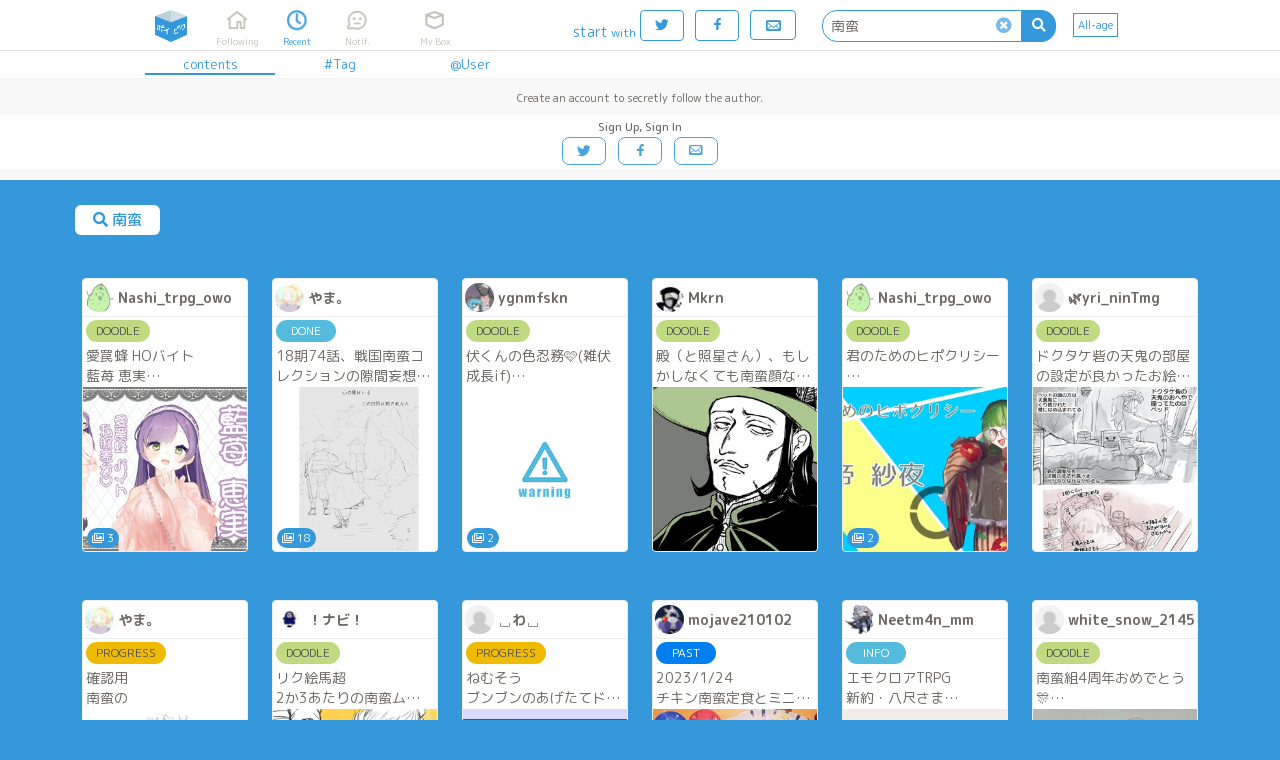

--- FILE ---
content_type: text/html;charset=UTF-8
request_url: https://poipiku.com/SearchIllustByKeywordPcV.jsp?KWD=%E5%8D%97%E8%9B%AE
body_size: 13571
content:






















<!DOCTYPE html>
<html lang="en">
	<head>
		




<meta charset="utf-8">
<meta http-equiv="Pragma" content="no-cache"/>
<meta http-equiv="Cache-Control" content="no-cache"/>
<meta http-equiv="Expires" content="0"/>
<meta http-equiv="X-UA-Compatible" content="IE=edge" />
<meta http-equiv="Content-Language" content="ja">
<meta name="robots" content="index,follow" />
<meta name="pinterest" content="nopin" />
<link rel="icon" href="https://cdn.poipiku.com/assets/favicon_2.ico" />
<link href="https://fonts.googleapis.com/earlyaccess/roundedmplus1c.css" rel="stylesheet" />
<link href="https://cdn.poipiku.com/assets/css/TBase-45.css" type="text/css" rel="stylesheet" />
<link href="https://cdn.poipiku.com/assets/css/TMaking-224.css" type="text/css" rel="stylesheet" />
<link href="https://cdn.poipiku.com/assets/css/TBasePc-91.css" type="text/css" rel="stylesheet" />
<link href="https://cdn.poipiku.com/assets/font/typicons.min.css" type="text/css" rel="stylesheet" />
    
    <link href="https://cdn.poipiku.com/assets/webfonts/all.min.css" type="text/css" rel="stylesheet" />
    
<link rel="apple-touch-icon" sizes="114x114" href="https://cdn.poipiku.com/assets/img/apple-touch-icon-114x114_2.png" />
<link rel="apple-touch-icon" sizes="72x72" href="https://cdn.poipiku.com/assets/img/apple-touch-icon-72x72_2.png" />
<link rel="apple-touch-icon" sizes="57x57" href="https://cdn.poipiku.com/assets/img/apple-touch-icon_2.png" />
<script type="text/javascript" src="https://cdn.poipiku.com/assets/js/jquery-1.12.4.min.js"></script>
<script type="text/javascript" src="https://cdn.poipiku.com/assets/js/jquery.creditCardValidator.js"></script>
<script type="text/javascript" src="https://cdn.poipiku.com/assets/js/dayjs-1.8.27.min.js"></script>
<script type="text/javascript" src="https://cdn.poipiku.com/assets/js/common-132.js"></script>


<script src="https://cdn.poipiku.com/assets/js/sweetalert2/sweetalert2-11.10.1.min.js"></script>
<link rel="stylesheet" href="https://cdn.poipiku.com/assets/js/sweetalert2/sweetalert2-11.10.1.css">
<link rel="stylesheet" href="https://cdn.poipiku.com/assets/js/sweetalert2/sweetalert2-11.10.1_custom.css">



<script async src="https://www.googletagmanager.com/gtag/js?id=UA-125150180-1"></script>
<script>
window.dataLayer = window.dataLayer || [];
function gtag(){dataLayer.push(arguments);}
gtag('js', new Date());

gtag('config', 'UA-125150180-1');
</script>

<!-- Google Tag Manager -->
<script>
(function(w,d,s,l,i){w[l]=w[l]||[];w[l].push({'gtm.start':new Date().getTime(),event:'gtm.js'});
var f=d.getElementsByTagName(s)[0],j=d.createElement(s),dl=l!='dataLayer'?'&l='+l:'';
j.async=true;j.src='https://www.googletagmanager.com/gtm.js?id='+i+dl;
f.parentNode.insertBefore(j,f);})(window,document,'script','dataLayer','GTM-W34FVDDN');
</script>
<!-- End Google Tag Manager -->

<script async src="https://pagead2.googlesyndication.com/pagead/js/adsbygoogle.js?client=ca-pub-8563032836738586" crossorigin="anonymous"></script>



<link href="https://cdn.poipiku.com/assets/css/TPcAppend-93.css" type="text/css" rel="stylesheet" />


	
		
<script>
	window.gnshbrequest = window.gnshbrequest || {cmd:[]};
	window.gnshbrequest.cmd.push(function(){
		window.gnshbrequest.registerPassback("1508562");
		window.gnshbrequest.registerPassback("1508566");
		window.gnshbrequest.registerPassback("1508570");
		window.gnshbrequest.registerPassback("1508574");
		window.gnshbrequest.registerPassback("1508578");
		window.gnshbrequest.registerPassback("1508601");
		window.gnshbrequest.registerPassback("1508603");
		window.gnshbrequest.registerPassback("1508604");
		window.gnshbrequest.registerPassback("1508605");
		window.gnshbrequest.registerPassback("1508606");
		window.gnshbrequest.registerPassback("1508663");
		window.gnshbrequest.registerPassback("1508691");
		window.gnshbrequest.registerPassback("1509200");
		window.gnshbrequest.registerPassback("1509199");
		window.gnshbrequest.registerPassback("1509198");
		window.gnshbrequest.registerPassback("1509197");
		window.gnshbrequest.registerPassback("1509196");
		window.gnshbrequest.registerPassback("1535537");
		window.gnshbrequest.registerPassback("1538581");
		window.gnshbrequest.forceInternalRequest();
	});
</script>
<script async src="https://cpt.geniee.jp/hb/v1/213495/433/wrapper.min.js"></script>
		
	


		




		<meta name="description" content="Poipiku has 0 illustrations of &apos;#南蛮&apos;." />
		<meta name="twitter:site" content="@pipajp" />
		<meta property="og:url" content="https://poipiku.com/SearchIllustByKeywordPcV.jsp?KWD=%E5%8D%97%E8%9B%AE" />
		<meta property="og:title" content="南蛮 | Illustration&amp;more Box [POIPIKU]" />
		<meta property="og:description" content="Poipiku has 0 illustrations of &apos;#南蛮&apos;." />
		<link rel="canonical" href="https://poipiku.com/SearchIllustByKeywordPcV.jsp?KWD=%E5%8D%97%E8%9B%AE" />
		<link rel="alternate" media="only screen and (max-width: 640px)" href="https://poipiku.com/SearchIllustByKeywordPcV.jsp?KWD=%E5%8D%97%E8%9B%AE" />
		<title>南蛮 | Illustration&amp;more Box [POIPIKU]</title>

		<script type="text/javascript">
		$(function(){
			$('#MenuNew').addClass('Selected');
		});
		</script>

		<script>
			$(function(){
				$('#HeaderSearchWrapper').on('submit', SearchByKeyword('Contents', -1, 5));
				$('#HeaderSearchBtn').on('click', SearchByKeyword('Contents', -1, 5));
			});
		</script>

		<style>
			body {padding-top: 79px !important;}
		</style>
	</head>

	<body>
		
<!-- Google Tag Manager (noscript) -->
<noscript><iframe src="https://www.googletagmanager.com/ns.html?id=GTM-W34FVDDN"
height="0" width="0" style="display:none;visibility:hidden"></iframe></noscript>
<!-- End Google Tag Manager (noscript) -->
		



<script>
function dispTwLoginUnsuccessfulInfo(callbackPath){
	Swal.fire({
		html: '<h2>I get authenticated with a different user</h2>' +
			'<div style="text-align: left; font-size: 13px"><p>When you log in using the button below, you will stop once at the Twitter authentication screen.<p>' +
			'<p style="text-align: left; font-size: 13px">If you see a different Twitter user than you expected, please switch users on the Twitter side and try logging in to POIPIKU again.<p></div>',
		showCancelButton: false,
		showCloseButton: true,
		confirmButtonText: '<i class="typcn typcn-social-twitter"></i> Wait and signin',
	}).then((result) => {
		if (result.value) {
			location.href = "/LoginFormTwitter.jsp?AUTH=authorize&CBPATH=" + callbackPath;
		}
	});
}
</script>





<script>
function showSwitchContentsViewModeDlg(mode){
	if (mode === 1){
		Swal.fire({
			title: "Are you 18 years old or over?",
			text: "You are about to view contents for adults. Don't access if you are under 18 years old.",
			focusConfirm: true,
			confirmButtonText: "Yes",
			cancelButtonText: "No",
			showCloseButton: true,
			showCancelButton: true,
		}).then(formValues => {
			// キャンセル
			if(formValues.dismiss){return false;}
			$.ajax({
				type: "POST",
				url: "/f/SwitchContentsViewModeF.jsp",
				data: {MD: 1},
                dataType: "json",
			}).done(function(data){
				console.log(data);
                if(data.result === 1){
                    location.reload();
                }
            });
		});
    } else {
		$.ajax({
			type: "POST",
			url: "/f/SwitchContentsViewModeF.jsp",
			data: {MD: 0},
			dataType: "json",
        }).done(function(data){
            if(data.result === 1){
                location.reload();
            }
        });
	}
}
</script>


<header class="Header">
	<div id="HeaderSlider"></div>
	<div class="HeaderWrapper">
		<div class="HeaderInnerWrapper">
			<div id="HeaderTitleWrapper" class="HeaderTitleWrapper">
				<h1 class="HeaderTitle">
					<a id="HeaderLink" class="HeaderLink" href="/">
						<img  class="HeaderImg" src="https://cdn.poipiku.com/assets/img/pc_top_title-03.png" alt="Illustration&more Box [POIPIKU]" />
					</a>
				</h1>
				
			</div>
			
			<nav class="FooterMenu">
				<a id="MenuHome" class="FooterMenuItem" href="/MyHomePcV.jsp?ID=-1">
					<span class="FooterMenuItemIcon"></span>
					<span class="FooterMenuItemName">Following</span>
				</a>
				<a id="MenuNew" class="FooterMenuItem" href="/NewArrivalPcV.jsp?ID=-1">
					<span class="FooterMenuItemIcon"></span>
					<span class="FooterMenuItemName">Recent</span>
				</a>
				<a id="MenuAct" style="margin-right: 18px;" class="FooterMenuItem" href="/ActivityListPcV.jsp?ID=-1">
					<span class="FooterMenuItemIcon">
						<div id="InfoNumAct" class="InfoNum">0</div>
					</span>
					<span class="FooterMenuItemName">Notif.</span>
				</a>
				<a id="MenuMe" style="margin-right: 20px;" class="FooterMenuItem" href="/MyIllustListPcV.jsp?ID=-1">
					<span class="FooterMenuItemIcon"></span>
					<span class="FooterMenuItemName">My Box</span>
				</a>
				
			</nav>
			<nav class="FooterMenu" style="flex-grow: 1;">
				
				<span style="color: #3498db; margin: 14px 4px 0 0 ">start<span style="margin-left: 3px; font-size: 12px">with</span></span>
				<form method="post" name="login_from_twitter_tmenupc_01" action="/LoginFormTwitter.jsp">
					<input id="login_from_twitter_tmenupc_callback_01" type="hidden" name="CBPATH" value=""/>
					<script>{
						let s = document.URL.split("/");
						for(let i=0; i<3; i++){s.shift();}
						$('#login_from_twitter_tmenupc_callback_01').val("/" + s.join("/"));
					}</script>
					<a class="BtnBase Rev HeaderLoginBtnPc LoginButton" href="javascript:login_from_twitter_tmenupc_01.submit()">
						<span class="typcn typcn-social-twitter"></span>
					</a>
				</form>
				<form method="post" name="login_from_facebook_tmenupc_01" action="/LoginFormFacebook.jsp">
					<input id="login_from_facebook_tmenupc_callback_01" type="hidden" name="CBPATH" value=""/>
					<script>{
						let s = document.URL.split("/");
						for(let i=0; i<3; i++){s.shift();}
						$('#login_from_facebook_tmenupc_callback_01').val("/" + s.join("/"));
					}</script>
					<a class="BtnBase Rev HeaderLoginBtnPc LoginButton" href="javascript:login_from_facebook_tmenupc_01.submit()">
						<span class="typcn typcn-social-facebook"></span>
					</a>
				</form>
				<a class="BtnBase LoginButton" href="/MyHomePcV.jsp">
					<span class="typcn typcn-mail" style="font-size: 20px; line-height: 16px;"></span>
				</a>

				
				<form id="HeaderSearchWrapper" class="HeaderSearchWrapper" method="get" style="float: right;">
					<div class="HeaderSearch">
						<div class="HeaderSearchInputWrapper">
							<input name="KWD" id="HeaderSearchBox" class="HeaderSearchBox" type="text" maxlength="20"
									placeholder="Keyword | #Tag | @UserName or ID" value="南蛮"
									autocomplete="off" enterkeyhint="search" oninput="onSearchInput()"
							/>
							<div id="HeaderSearchClear" class="HeaderSearchClear">
								<i class="fas fa-times-circle" onclick="clearHeaderSearchInput()"></i>
							</div>
						</div>
						<div id="HeaderSearchBtn" class="HeaderSearchBtn">
							<i class="fas fa-search"></i>
						</div>
					</div>
				</form>
				<a id="MenuSwitchContentsViewMode" class="SwitchContentsViewMode" onclick="showSwitchContentsViewModeDlg(1);">
					<span class="SwitchContentsViewModeBtn">All-age</span>
				</a>

			</nav>
			
		</div>
		
		
			<div id="PulldownSearchWrapper" class="SearchWrapper pulldown">
				<div class="RecentSearchHeader">Recent Search</div>
				<ul id="RecentSearchList" class="RecentSearchList"></ul>
				
			</div>
			<script>
				function showSearch(idSuf) {
					const suffix = idSuf && typeof idSuf == 'string' ? idSuf : '';
					$('#PulldownSearchWrapper' + suffix).slideDown();
					
					showSearchHistory(null, suffix ? '' : 'You can view your search history by logging in.', 60);
					
				}
				$('#HeaderSearchBox').on('focus', showSearch);
				$(document).on('click', '.RecentSearchKW', ev => {
					$('#PulldownSearchWrapper').hide();
					$('ul.RecentSearchList').empty();
					SearchByKeyword('Contents', -1, 5, $(ev.currentTarget).text())();
				});
				$(document).on('click', '.RecentSearchDelBtn', ev => {
					
						deleteSearchHistory('Contents', $(ev.target).closest('.RecentSearchRow').find('.RecentSearchKW').text())
						.then(() => {
							showSearchHistory('Contents', 'Enter keywords to search for content, tags, and users!', 60, -1, 5, false);
						});
					
				});
				$(document).on('click touchend', function(ev) {
					if (!$(ev.target).closest('#PulldownSearchWrapper, .HeaderSearch').length) $('#PulldownSearchWrapper').hide();
					if (!$(ev.target).closest('#PulldownSearchWrapperIntro, .search_box').length) $('#PulldownSearchWrapperIntro').hide();
				});
			</script>
		
	</div>
</header>


<script>
	function onSearchInput(idPre) {
		const searchId = idPre && typeof idPre == 'string' ? idPre + 'SearchBox' : 'HeaderSearchBox';
		const prevTimeout = getLocalStrage('search-suggestion-timeout');
		if (prevTimeout) clearTimeout(prevTimeout);
		const inputStr = $('#' + searchId).val().trim();
		if (!inputStr) {
			$(`#`).val('');
			toggleClearSearchBtn();
			showSearch(idPre && typeof idPre == 'string' ? idPre : null);
			return false;
		}
		toggleClearSearchBtn();
		setLocalStrage('search-suggestion-timeout', setTimeout(() => {
			const searchStr = $('#' + searchId).val().trim();
			if (searchStr && !/^(\d|\w|[\u3040-\u30FFＡ-Ｚａ-ｚ０-９])$/.test(searchStr)) {
				showSearchSuggestion('Contents', searchStr, searchId);
			} else {
				showSearch(idPre && typeof idPre == 'string' ? idPre : null);
			}
		}, 800));
	}
	localStorage.removeItem('search-suggestion-timeout');
	$('#HeaderSearchWrapper').on('submit', SearchByKeyword('Contents', -1, 5));
	$('#HeaderSearchBtn').on('click', SearchByKeyword('Contents', -1, 5));
	toggleClearSearchBtn();
</script>





<script>
	$(function () {
		var bLoginButtonClicked = false;
		$(".LoginButton").click(function () {
			if(bLoginButtonClicked){
				$(this).attr("href", "javascript:void(0);");
			}else{
				bLoginButtonClicked=true;
			}
		})
	})
</script>




		<nav class="TabMenuWrapper">
			<ul class="TabMenu">
				<li><a class="TabMenuItem Selected" href="/SearchIllustByKeywordPcV.jsp?KWD=%E5%8D%97%E8%9B%AE">contents</a></li>
				<li><a class="TabMenuItem" href="/SearchTagByKeywordPcV.jsp?KWD=%E5%8D%97%E8%9B%AE">#Tag</a></li>
				<li><a class="TabMenuItem" href="/SearchUserByKeywordPcV.jsp?KWD=%E5%8D%97%E8%9B%AE">@User</a></li>
			</ul>
		</nav>

		




<div class="HeaderPoiPassAd" style="width: 100%;">
	<div class="CreateAccountInfo">
		<div class="CreateAccountBenefit">
			
			Create an account to secretly follow the author.
		</div>
		
		<div class="CreateAccountButtons">
			<div class="CreateAccountButtonsLabel">Sign Up, Sign In</div>
			<a class="BtnBase LoginButton" href="javascript:login_from_twitter_tmenupc_01.submit()">
				<span class="typcn typcn-social-twitter"></span>
			</a>
			<a class="BtnBase LoginButton" href="javascript:login_from_facebook_tmenupc_01.submit()">
				<span class="typcn typcn-social-facebook"></span>
			</a>
			<a class="BtnBase LoginButton" href="/LoginFormEmailPcV.jsp">
				<span class="typcn typcn-mail"></span>
			</a>
		</div>
	</div>
</div>



		<article class="Wrapper GridList">
			<header class="SearchResultTitle">
				<h2 class="Keyword"><i class="fas fa-search"></i> 南蛮</h2>
			</header>


			<section id="IllustThumbList" class="IllustThumbList">
				
					<div class="IllustThumb"><a class="IllustUser" href="/10319588/"><span class="IllustUserThumb" style="background-image:url('https://cdn.poipiku.com/010319588/profile_20241217000259.jpeg_120.jpg')"></span><h2 class="IllustUserName">Nashi_trpg_owo</h2></a><span class="IllustInfo IllustMeta"><a class="CategoryInfo" href="/NewArrivalPcV.jsp?CD=4"><span class="Category C4">DOODLE</span></a></span><a class="IllustInfo" href="/10319588/12222646.html"><span class="IllustInfoDesc">愛罠蜂 HOバイト<br />藍苺 恵実<br />私服差分<br /><br />立ち絵作者／南蛮(@ banzoku_sumika )</span></a><a class="IllustThumbImg" href="/10319588/12222646.html" style="background-image:url('https://cdn.poipiku.com/010319588/012222646_0MGbe5Du5.jpeg_360.jpg')"><span class="IllustInfoBottom"><span class="Num"><i class="far fa-images"></i> 3</span></span></a></div>
				
					<div class="IllustThumb"><a class="IllustUser" href="/11173138/"><span class="IllustUserThumb" style="background-image:url('https://cdn.poipiku.com/011173138/profile_20250729094015.jpeg_120.jpg')"></span><h2 class="IllustUserName">やま。</h2></a><span class="IllustInfo IllustMeta"><a class="CategoryInfo" href="/NewArrivalPcV.jsp?CD=6"><span class="Category C6">DONE</span></a></span><a class="IllustInfo" href="/11173138/11991552.html"><span class="IllustInfoDesc">18期74話、戦国南蛮コレクションの隙間妄想～<br />かなりの自己満<br />久々知君、捏造過去キャラ<br />なんでも許せる方のみよろしくお願いします。<br />くくタカくく</span></a><a class="IllustThumbImg" href="/11173138/11991552.html" style="background-image:url('https://cdn.poipiku.com/011173138/011991552_027066584_5tVzpGkKH.jpeg_360.jpg')"><span class="IllustInfoBottom"><span class="Num"><i class="far fa-images"></i> 18</span></span></a></div>
				
					<div class="IllustThumb"><a class="IllustUser" href="/11215879/"><span class="IllustUserThumb" style="background-image:url('https://cdn.poipiku.com/011215879/profile_20250216012308.png_120.jpg')"></span><h2 class="IllustUserName">ygnmfskn</h2></a><span class="IllustInfo IllustMeta"><a class="CategoryInfo" href="/NewArrivalPcV.jsp?CD=4"><span class="Category C4">DOODLE</span></a></span><a class="IllustInfo" href="/11215879/11941960.html"><span class="IllustInfoDesc">伏くんの色忍務🩷(雑伏成長if)<br />曲者は勝手に着いてきて忍務の邪魔するよ。はしたない下着を嗜めてお仕置きするまでワンセット。南蛮下着は福富屋の人気商品で、直接仕入れてきり◯が売っている。ちなカメ子ちゃんプロデュース。</span></a><a class="IllustThumbImg" href="/11215879/11941960.html" style="background-image:url('https://cdn.poipiku.com/img/warning.png_360.jpg')"><span class="IllustInfoBottom"><span class="Num"><i class="far fa-images"></i> 2</span></span></a></div>
				
					<div class="IllustThumb"><a class="IllustUser" href="/11202592/"><span class="IllustUserThumb" style="background-image:url('https://cdn.poipiku.com/011202592/profile_20250327074815.jpeg_120.jpg')"></span><h2 class="IllustUserName">Mkrn</h2></a><span class="IllustInfo IllustMeta"><a class="CategoryInfo" href="/NewArrivalPcV.jsp?CD=4"><span class="Category C4">DOODLE</span></a></span><a class="IllustInfo" href="/11202592/11798826.html"><span class="IllustInfoDesc">殿（と照星さん）、もしかしなくても南蛮顔なので南蛮衣装似合うよねrkgk</span></a><a class="IllustThumbImg" href="/11202592/11798826.html" style="background-image:url('https://cdn.poipiku.com/011202592/011798826_LQaJKdYr9.png_360.jpg')"><span class="IllustInfoBottom"></span></a></div>
				
					<div class="IllustThumb"><a class="IllustUser" href="/10319588/"><span class="IllustUserThumb" style="background-image:url('https://cdn.poipiku.com/010319588/profile_20241217000259.jpeg_120.jpg')"></span><h2 class="IllustUserName">Nashi_trpg_owo</h2></a><span class="IllustInfo IllustMeta"><a class="CategoryInfo" href="/NewArrivalPcV.jsp?CD=4"><span class="Category C4">DOODLE</span></a></span><a class="IllustInfo" href="/10319588/11712043.html"><span class="IllustInfoDesc">君のためのヒポクリシー<br /><br />PC / 帝 紗夜<br /><br />立ち絵作者 南蛮(@ banzoku_sumika  )</span></a><a class="IllustThumbImg" href="/10319588/11712043.html" style="background-image:url('https://cdn.poipiku.com/010319588/011712043_um2zv5wFt.jpeg_360.jpg')"><span class="IllustInfoBottom"><span class="Num"><i class="far fa-images"></i> 2</span></span></a></div>
				
					<div class="IllustThumb"><a class="IllustUser" href="/11401777/"><span class="IllustUserThumb" style="background-image:url('https://cdn.poipiku.com/img/default_user.jpg_120.jpg')"></span><h2 class="IllustUserName">🌿yri_ninTmg</h2></a><span class="IllustInfo IllustMeta"><a class="CategoryInfo" href="/NewArrivalPcV.jsp?CD=4"><span class="Category C4">DOODLE</span></a></span><a class="IllustInfo" href="/11401777/11586206.html"><span class="IllustInfoDesc">ドクタケ砦の天鬼の部屋の設定が良かったお絵かき<br /><br />洋風で意外と思ってたけど、そういえばタケタカ様は南蛮の服着る人だったな。</span></a><a class="IllustThumbImg" href="/11401777/11586206.html" style="background-image:url('https://cdn.poipiku.com/011401777/011586206_025960110_fJuiDvfDn.png_360.jpg')"><span class="IllustInfoBottom"></span></a></div>
				
					<div class="IllustThumb"><a class="IllustUser" href="/11173138/"><span class="IllustUserThumb" style="background-image:url('https://cdn.poipiku.com/011173138/profile_20250729094015.jpeg_120.jpg')"></span><h2 class="IllustUserName">やま。</h2></a><span class="IllustInfo IllustMeta"><a class="CategoryInfo" href="/NewArrivalPcV.jsp?CD=10"><span class="Category C10">PROGRESS</span></a></span><a class="IllustInfo" href="/11173138/11585312.html"><span class="IllustInfoDesc">確認用<br />南蛮の</span></a><a class="IllustThumbImg" href="/11173138/11585312.html" style="background-image:url('https://cdn.poipiku.com/011173138/011585312_6yPV2eJR9.jpeg_360.jpg')"><span class="IllustInfoBottom"><span class="Num"><i class="far fa-images"></i> 12</span></span></a></div>
				
					<div class="IllustThumb"><a class="IllustUser" href="/9411749/"><span class="IllustUserThumb" style="background-image:url('https://cdn.poipiku.com/009411749/profile_20240204152338.jpeg_120.jpg')"></span><h2 class="IllustUserName">！ナビ！</h2></a><span class="IllustInfo IllustMeta"><a class="CategoryInfo" href="/NewArrivalPcV.jsp?CD=4"><span class="Category C4">DOODLE</span></a></span><a class="IllustInfo" href="/9411749/11400472.html"><span class="IllustInfoDesc">リク絵馬超<br />2か3あたりの南蛮ムービーで暑そうにしてる馬超が好きです</span></a><a class="IllustThumbImg" href="/9411749/11400472.html" style="background-image:url('https://cdn.poipiku.com/009411749/011400472_72BMfGDys.jpeg_360.jpg')"><span class="IllustInfoBottom"></span></a></div>
				
					<div class="IllustThumb"><a class="IllustUser" href="/4818656/"><span class="IllustUserThumb" style="background-image:url('https://cdn.poipiku.com/img/default_user.jpg_120.jpg')"></span><h2 class="IllustUserName">␣わ␣</h2></a><span class="IllustInfo IllustMeta"><a class="CategoryInfo" href="/NewArrivalPcV.jsp?CD=10"><span class="Category C10">PROGRESS</span></a></span><a class="IllustInfo" href="/4818656/11314372.html"><span class="IllustInfoDesc">ねむそう<br />ブンブンのあげたてドーナツってチキン南蛮の皮みたいな…なんか…すごい固かった冷めてたからかな？レンチンしたら違うの？でも結構好き　ドーナツなんていろんな食感があったほうがいいですからね　メープル食べた</span></a><a class="IllustThumbImg" href="/4818656/11314372.html" style="background-image:url('https://cdn.poipiku.com/004818656/011314372_QDmi8nJ43.jpeg_360.jpg')"><span class="IllustInfoBottom"></span></a></div>
				
					<div class="IllustThumb"><a class="IllustUser" href="/10046315/"><span class="IllustUserThumb" style="background-image:url('https://cdn.poipiku.com/010046315/profile_20241116175450.jpeg_120.jpg')"></span><h2 class="IllustUserName">mojave210102</h2></a><span class="IllustInfo IllustMeta"><a class="CategoryInfo" href="/NewArrivalPcV.jsp?CD=7"><span class="Category C7">PAST</span></a></span><a class="IllustInfo" href="/10046315/11179380.html"><span class="IllustInfoDesc">2023/1/24<br />チキン南蛮定食とミニ鯖小鉢@やよい軒</span></a><a class="IllustThumbImg" href="/10046315/11179380.html" style="background-image:url('https://cdn.poipiku.com/010046315/011179380_FBtu3iCrL.jpeg_360.jpg')"><span class="IllustInfoBottom"></span></a></div>
				
					<div class="IllustThumb"><a class="IllustUser" href="/10861335/"><span class="IllustUserThumb" style="background-image:url('https://cdn.poipiku.com/010861335/profile_20241202001550.png_120.jpg')"></span><h2 class="IllustUserName">Neetm4n_mm</h2></a><span class="IllustInfo IllustMeta"><a class="CategoryInfo" href="/NewArrivalPcV.jsp?CD=14"><span class="Category C14">INFO</span></a></span><a class="IllustInfo" href="/10861335/11119401.html"><span class="IllustInfoDesc">エモクロアTRPG<br />新約・八尺さま<br /><br />DL◇にいとマン<br />PL◇ぴぴぴさん/びえんさん/ふきこふさん/南蛮さん<br /><br />楽しいメンバーでまったり遊ばせて貰いました。<br />ラストがぐだっちゃいましたが皆の絡みが面白すぎたのでまた見たいです。<br />ありがとうございました🫶</span></a><a class="IllustThumbImg" href="/10861335/11119401.html" style="background-image:url('https://cdn.poipiku.com/010861335/011119401_mvd8BJJUp.png_360.jpg')"><span class="IllustInfoBottom"></span></a></div>
				
					<div class="IllustThumb"><a class="IllustUser" href="/9958788/"><span class="IllustUserThumb" style="background-image:url('https://cdn.poipiku.com/img/default_user.jpg_120.jpg')"></span><h2 class="IllustUserName">white_snow_2145</h2></a><span class="IllustInfo IllustMeta"><a class="CategoryInfo" href="/NewArrivalPcV.jsp?CD=4"><span class="Category C4">DOODLE</span></a></span><a class="IllustInfo" href="/9958788/11049208.html"><span class="IllustInfoDesc">南蛮組4周年おめでとう🎊<br /><br />あなた達に会えて本当に良かった！3章ずっと待ってます！<br /><br />#KOUGU維新ファンアート</span></a><a class="IllustThumbImg" href="/9958788/11049208.html" style="background-image:url('https://cdn.poipiku.com/009958788/011049208_BACpLhdjA.jpeg_360.jpg')"><span class="IllustInfoBottom"></span></a></div>
				
					<div class="IllustThumb"><a class="IllustUser" href="/279469/"><span class="IllustUserThumb" style="background-image:url('https://cdn.poipiku.com/000279469/profile_20240715153319.jpeg_120.jpg')"></span><h2 class="IllustUserName">hy_s</h2></a><span class="IllustInfo IllustMeta"><a class="CategoryInfo" href="/NewArrivalPcV.jsp?CD=4"><span class="Category C4">DOODLE</span></a></span><a class="IllustInfo" href="/279469/10603430.html"><span class="IllustInfoDesc">ネタ出しした時は南蛮だったのに数日間を置いたらそんな設定すっかり忘れてた！（驚愕）<br />まぁでもなんだかんだ素股で済まそうとかちょっと触るだけとか先っぽだけって言っても結局致してしまうし何ならしちゃだめだと思う背徳感で普段より激しいｾｯになる岱魏です。HAPPY</span></a><a class="IllustThumbImg" href="/279469/10603430.html" style="background-image:url('https://cdn.poipiku.com/img/warning.png_360.jpg')"><span class="IllustInfoBottom"><span class="Num"><i class="far fa-images"></i> 5</span></span></a></div>
				
					<div class="IllustThumb"><a class="IllustUser" href="/9411749/"><span class="IllustUserThumb" style="background-image:url('https://cdn.poipiku.com/009411749/profile_20240204152338.jpeg_120.jpg')"></span><h2 class="IllustUserName">！ナビ！</h2></a><span class="IllustInfo IllustMeta"><a class="CategoryInfo" href="/NewArrivalPcV.jsp?CD=6"><span class="Category C6">DONE</span></a></span><a class="IllustInfo" href="/9411749/10591703.html"><span class="IllustInfoDesc">3衣装趙雲。<br />南蛮ムービーを思い出しながら描きました。<br />当時3のビジュアル発表で肩出てるから大興奮した記憶。</span></a><a class="IllustThumbImg" href="/9411749/10591703.html" style="background-image:url('https://cdn.poipiku.com/009411749/010591703_rr1DXlhq7.jpeg_360.jpg')"><span class="IllustInfoBottom"></span></a></div>
				
					<div class="IllustThumb"><a class="IllustUser" href="/279469/"><span class="IllustUserThumb" style="background-image:url('https://cdn.poipiku.com/000279469/profile_20240715153319.jpeg_120.jpg')"></span><h2 class="IllustUserName">hy_s</h2></a><span class="IllustInfo IllustMeta"><a class="CategoryInfo" href="/NewArrivalPcV.jsp?CD=4"><span class="Category C4">DOODLE</span></a></span><a class="IllustInfo" href="/279469/10499715.html"><span class="IllustInfoDesc">南蛮で暑いしｾｯしたくないって魏さんが言うのでじゃあ素股させて欲しいって岱ちゃんが言ったのでしょうがないにゃあってさせてあげるけどまだ自分に余裕がある状況で自分の体で気持ちよくなってる岱ちゃんを間近で見てたら最終的に自分も物足りなくなってきて岱ちゃんに強請る魏さん　という流れ（計画通り）<br />南蛮には夢しかない</span></a><a class="IllustThumbImg" href="/279469/10499715.html" style="background-image:url('https://cdn.poipiku.com/img/warning.png_360.jpg')"><span class="IllustInfoBottom"></span></a></div>
				
					<div class="IllustThumb"><a class="IllustUser" href="/2364253/"><span class="IllustUserThumb" style="background-image:url('https://cdn.poipiku.com/002364253/profile_20211018214449.jpeg_120.jpg')"></span><h2 class="IllustUserName">_YU_U_KA_</h2></a><span class="IllustInfo IllustMeta"><a class="CategoryInfo" href="/NewArrivalPcV.jsp?CD=23"><span class="Category C23">SPOILER</span></a></span><a class="IllustInfo" href="/2364253/10330603.html"><span class="IllustInfoDesc">オラっどけ！南蛮の挨拶はこうやる！</span></a><a class="IllustThumbImg" href="/2364253/10330603.html" style="background-image:url('https://cdn.poipiku.com/img/warning.png_360.jpg')"><span class="IllustInfoBottom"><span class="Num"><i class="far fa-images"></i> 2</span></span></a></div>
				
					<div class="IllustThumb"><a class="IllustUser" href="/9417746/"><span class="IllustUserThumb" style="background-image:url('https://cdn.poipiku.com/009417746/profile_20240205221600.jpeg_120.jpg')"></span><h2 class="IllustUserName">komorikyoso</h2></a><span class="IllustInfo IllustMeta"><a class="CategoryInfo" href="/NewArrivalPcV.jsp?CD=4"><span class="Category C4">DOODLE</span></a></span><a class="IllustInfo" href="/9417746/9897377.html"><span class="IllustInfoDesc">オリ忍資料<br />志貴米ｼｯﾀｶ ﾖﾈ<br />くの一教室 四年生<br />144cm<br />得意武器→南蛮千鳥鉄<br />何でもすぐ知ったかぶりをしてしまう陽気なアホの子。無駄にポジティブなので知ったかぶってもゴリ押しでなんとかなるのではと思っている節がある。全力でボケて全力で空回るにぎやかなKY。なんかズレてる。全体的にふにふにしている。力持ちな上鈍臭そうに見えて意外と俊敏。</span></a><a class="IllustThumbImg" href="/9417746/9897377.html" style="background-image:url('https://cdn.poipiku.com/009417746/009897377_dQ5UiHXj0.png_360.jpg')"><span class="IllustInfoBottom"><span class="Num"><i class="far fa-images"></i> 6</span></span></a></div>
				
					<div class="IllustThumb"><a class="IllustUser" href="/8597463/"><span class="IllustUserThumb" style="background-image:url('https://cdn.poipiku.com/008597463/profile_20230814045734.png_120.jpg')"></span><h2 class="IllustUserName">極樂教宝物殿</h2></a><span class="IllustInfo IllustMeta"><a class="CategoryInfo" href="/NewArrivalPcV.jsp?CD=6"><span class="Category C6">DONE</span></a></span><a class="IllustInfo" href="/8597463/9259426.html"><span class="IllustInfoDesc">南蛮南瓜祭り用姿絵です。<br />縁者様からのアンケートで決まった仮装姿。<br />『狼男』です。</span></a><a class="IllustThumbImg" href="/8597463/9259426.html" style="background-image:url('https://cdn.poipiku.com/008597463/009259426_g1pd0nRDo.png_360.jpg')"><span class="IllustInfoBottom"></span></a></div>
				
					<div class="IllustThumb"><a class="IllustUser" href="/8597463/"><span class="IllustUserThumb" style="background-image:url('https://cdn.poipiku.com/008597463/profile_20230814045734.png_120.jpg')"></span><h2 class="IllustUserName">極樂教宝物殿</h2></a><span class="IllustInfo IllustMeta"><a class="CategoryInfo" href="/NewArrivalPcV.jsp?CD=6"><span class="Category C6">DONE</span></a></span><a class="IllustInfo" href="/8597463/9259419.html"><span class="IllustInfoDesc">南蛮南瓜祭り用姿絵です。<br />縁者様からのアンケートで決まった仮装姿。<br />『吸血鬼』です。色違いと合わせて2枚目掲載。</span></a><a class="IllustThumbImg" href="/8597463/9259419.html" style="background-image:url('https://cdn.poipiku.com/008597463/009259419_zeu0afnrp.png_360.jpg')"><span class="IllustInfoBottom"><span class="Num"><i class="far fa-images"></i> 2</span></span></a></div>
				
					<div class="IllustThumb"><a class="IllustUser" href="/8597463/"><span class="IllustUserThumb" style="background-image:url('https://cdn.poipiku.com/008597463/profile_20230814045734.png_120.jpg')"></span><h2 class="IllustUserName">極樂教宝物殿</h2></a><span class="IllustInfo IllustMeta"><a class="CategoryInfo" href="/NewArrivalPcV.jsp?CD=6"><span class="Category C6">DONE</span></a></span><a class="IllustInfo" href="/8597463/9259219.html"><span class="IllustInfoDesc">南蛮南瓜祭用姿絵です。<br />キョンシーコスの教祖様。<br />血糊のあるなしなどのバージョンを合わせて3枚掲載です。</span></a><a class="IllustThumbImg" href="/8597463/9259219.html" style="background-image:url('https://cdn.poipiku.com/008597463/009259219_QyjvJPyXZ.png_360.jpg')"><span class="IllustInfoBottom"><span class="Num"><i class="far fa-images"></i> 3</span></span></a></div>
				
					<div class="IllustThumb"><a class="IllustUser" href="/7957145/"><span class="IllustUserThumb" style="background-image:url('https://cdn.poipiku.com/img/default_user.jpg_120.jpg')"></span><h2 class="IllustUserName">sasacco89</h2></a><span class="IllustInfo IllustMeta"><a class="CategoryInfo" href="/NewArrivalPcV.jsp?CD=4"><span class="Category C4">DOODLE</span></a></span><a class="IllustInfo" href="/7957145/9245833.html"><span class="IllustInfoDesc">子どもが「アイススケートに行きました」って絵日記を描いているそばで落書き。アイススケートと言えば、南蛮衣裳に身を包む滝ちゃんでしょう。穴掘り小僧と共に。<br />南蛮衣裳姿にジェラってる三木ちゃんも描きたかったけど、時間切れ。</span></a><a class="IllustThumbImg" href="/7957145/9245833.html" style="background-image:url('https://cdn.poipiku.com/007957145/009245833_tjkxFftSf.jpeg_360.jpg')"><span class="IllustInfoBottom"><span class="Num"><i class="far fa-images"></i> 2</span></span></a></div>
				
					<div class="IllustThumb"><a class="IllustUser" href="/5583207/"><span class="IllustUserThumb" style="background-image:url('https://cdn.poipiku.com/005583207/profile_20220625095500.png_120.jpg')"></span><h2 class="IllustUserName">mo29TRPG</h2></a><span class="IllustInfo IllustMeta"><a class="CategoryInfo" href="/NewArrivalPcV.jsp?CD=6"><span class="Category C6">DONE</span></a></span><a class="IllustInfo" href="/5583207/7621591.html"><span class="IllustInfoDesc">■難波 智樹<br />∟チキン南蛮<br /><br />・ヤゼル（KPC）</span></a><a class="IllustThumbImg" href="/5583207/7621591.html" style="background-image:url('https://cdn.poipiku.com/005583207/007621552_WjYBsi5FV.png_360.jpg')"><span class="IllustInfoBottom"></span></a></div>
				
					<div class="IllustThumb"><a class="IllustUser" href="/824532/"><span class="IllustUserThumb" style="background-image:url('https://cdn.poipiku.com/000824532/profile_20220507215123.jpeg_120.jpg')"></span><h2 class="IllustUserName">kurage_mogemoge</h2></a><span class="IllustInfo IllustMeta"><a class="CategoryInfo" href="/NewArrivalPcV.jsp?CD=4"><span class="Category C4">DOODLE</span></a></span><a class="IllustInfo" href="/824532/7233077.html"><span class="IllustInfoDesc">南蛮物と言われるとどんなに珍妙でも「まぁ、こういうものもあるのだな」と納得してしまう殿ちゃんの堂々たる逆バニー（控えめ）</span></a><a class="IllustThumbImg" href="/824532/7233077.html" style="background-image:url('https://cdn.poipiku.com/img/warning.png_360.jpg')"><span class="IllustInfoBottom"></span></a></div>
				
					<div class="IllustThumb"><a class="IllustUser" href="/564230/"><span class="IllustUserThumb" style="background-image:url('https://cdn.poipiku.com/000564230/profile_20220205140348.jpeg_120.jpg')"></span><h2 class="IllustUserName">ichi_branch</h2></a><span class="IllustInfo IllustMeta"><a class="CategoryInfo" href="/NewArrivalPcV.jsp?CD=14"><span class="Category C14">INFO</span></a></span><a class="IllustInfo" href="/564230/6371426.html"><span class="IllustInfoDesc">@xxx わー我慢してでも一気読み…ありがとうございます(*´ω｀)　しかもどむさぶをご存じない状態で…。<br />濃厚でしつこくなくて後味はさっぱりしているのに尾を引く感じ…な、南蛮漬けかな？　そんな風に思っていただけているなら嬉しいですｗ<br />しかも本を手にしていてくださる…御本はこの世に数多ありますので、時間のある時にでもゆっくり読んでくださると嬉しいですｗしかも文庫版まで…ありがとうございます🙏</span></a><a class="IllustThumbImg" href="/564230/6371426.html" style="background-image:url('https://cdn.poipiku.com/000564230/006371426_S1dUv8FXq.png_360.jpg')"><span class="IllustInfoBottom"></span></a></div>
				
					<div class="IllustThumb"><a class="IllustUser" href="/27836/"><span class="IllustUserThumb" style="background-image:url('https://cdn.poipiku.com/000027836/profile_20181206000019.jpeg_120.jpg')"></span><h2 class="IllustUserName">moya_drop</h2></a><span class="IllustInfo IllustMeta"><a class="CategoryInfo" href="/NewArrivalPcV.jsp?CD=9"><span class="Category C9">MOURNING</span></a></span><a class="IllustInfo" href="/27836/6166365.html"><span class="IllustInfoDesc">2020/10/2 おやつ・晩<br />おやつ→パンプディング<br />晩→卵豆腐・じゃがいもと塩昆布のピリ辛和え・鶏とナスの南蛮漬け・豆腐とごぼうの味噌汁・ご飯</span></a><a class="IllustThumbImg" href="/27836/6166365.html" style="background-image:url('https://cdn.poipiku.com/000027836/006166365_UAotliIwR.jpeg_360.jpg')"><span class="IllustInfoBottom"><span class="Num"><i class="far fa-images"></i> 2</span></span></a></div>
				
					<div class="IllustThumb"><a class="IllustUser" href="/1265155/"><span class="IllustUserThumb" style="background-image:url('https://cdn.poipiku.com/001265155/profile_20210110080928.jpeg_120.jpg')"></span><h2 class="IllustUserName">百合菜</h2></a><span class="IllustInfo IllustMeta"><a class="CategoryInfo" href="/NewArrivalPcV.jsp?CD=6"><span class="Category C6">DONE</span></a></span><a class="IllustInfo" href="/1265155/5821045.html"><span class="IllustInfoDesc">「幸村の現代ＥＤがあれば」を妄想した話。<br />だけど、現代でもふたりは運命に翻弄されそうになるふたり。<br />幸せをつかみとることができるのか！？<br /><br />七緒の大学の先輩・一美、彼女の真の姿は意外なものだった。<br />そして、七緒は行動に出るべく渋谷の街に行くが、そこにはたくさんの南蛮怨霊が現れ……</span></a><a class="IllustThumbImg" href="/1265155/5821045.html" style="background-image:url('https://cdn.poipiku.com/assets/img/poipiku_icon_512x512_2.png')"><span class="IllustInfoBottom"><span class="Num Text"><i class="fas fa-font"></i> 3336</span></span></a></div>
				
					<div class="IllustThumb"><a class="IllustUser" href="/3776554/"><span class="IllustUserThumb" style="background-image:url('https://cdn.poipiku.com/003776554/profile_20211004193323.png_120.jpg')"></span><h2 class="IllustUserName">ねころび</h2></a><span class="IllustInfo IllustMeta"><a class="CategoryInfo" href="/NewArrivalPcV.jsp?CD=6"><span class="Category C6">DONE</span></a></span><a class="IllustInfo" href="/3776554/5378077.html"><span class="IllustInfoDesc">グルメバディのルークとモクマさん<br />2人でいっぱい美味しいもの食べてくれればこちらはそれだけでお腹いっぱいです...<br /><br />※画力不足で南蛮漬けが描けず、ただの焼き魚になりました...あとつみれ汁が雑...いずれ描き直そう...！</span></a><a class="IllustThumbImg" href="/3776554/5378077.html" style="background-image:url('https://cdn.poipiku.com/003776554/005378077_UarymTkFG.png_360.jpg')"><span class="IllustInfoBottom"></span></a></div>
				
					<div class="IllustThumb"><a class="IllustUser" href="/1095584/"><span class="IllustUserThumb" style="background-image:url('https://cdn.poipiku.com/001095584/profile_20200903220912.jpeg_120.jpg')"></span><h2 class="IllustUserName">crazyhinatayama</h2></a><span class="IllustInfo IllustMeta"><a class="CategoryInfo" href="/NewArrivalPcV.jsp?CD=18"><span class="Category C18">BLANK</span></a></span><a class="IllustInfo" href="/1095584/3899710.html"><span class="IllustInfoDesc">【傾城水滸伝初編第二段】<br />戸隠山の三女傑の酒盛り場面。女鬼ちゃんが南蛮渡りのグラスで酒飲んでてかわいい(格好はすごい) 今板額ちゃんが「しこさん」て呼んでるのがまたかわいい（o°▽°)o(o_△_)o(o°▽°)o　※しかし 黒姫さま顔がいかつい…；<br /><br />松坂縞：伊勢国（三重県）松坂付近で織り出される縞木綿。江戸時代、商家の使用人の仕着せなどに用いた。</span></a><a class="IllustThumbImg" href="/1095584/3899710.html" style="background-image:url('https://cdn.poipiku.com/001095584/003899710_SaHXVSHDp.jpeg_360.jpg')"><span class="IllustInfoBottom"></span></a></div>
				
					<div class="IllustThumb"><a class="IllustUser" href="/405257/"><span class="IllustUserThumb" style="background-image:url('https://cdn.poipiku.com/000405257/profile_20200417224212.jpeg_120.jpg')"></span><h2 class="IllustUserName">なにかん</h2></a><span class="IllustInfo IllustMeta"><a class="CategoryInfo" href="/NewArrivalPcV.jsp?CD=4"><span class="Category C4">DOODLE</span></a></span><a class="IllustInfo" href="/405257/3800942.html"><span class="IllustInfoDesc">南蛮弟ズとおかしら</span></a><a class="IllustThumbImg" href="/405257/3800942.html" style="background-image:url('https://cdn.poipiku.com/000405257/003800942_UKhGJae85.jpeg_360.jpg')"><span class="IllustInfoBottom"><span class="Num"><i class="far fa-images"></i> 2</span></span></a></div>
				
					<div class="IllustThumb"><a class="IllustUser" href="/1529802/"><span class="IllustUserThumb" style="background-image:url('https://cdn.poipiku.com/001529802/profile_20201204000141.png_120.jpg')"></span><h2 class="IllustUserName">H.ヤヱ</h2></a><span class="IllustInfo IllustMeta"><a class="CategoryInfo" href="/NewArrivalPcV.jsp?CD=4"><span class="Category C4">DOODLE</span></a></span><a class="IllustInfo" href="/1529802/3277310.html"><span class="IllustInfoDesc">南蛮風</span></a><a class="IllustThumbImg" href="/1529802/3277310.html" style="background-image:url('https://cdn.poipiku.com/001529802/003277310_Xtn7w0rmM.png_360.jpg')"><span class="IllustInfoBottom"></span></a></div>
				
					<div class="IllustThumb"><a class="IllustUser" href="/27836/"><span class="IllustUserThumb" style="background-image:url('https://cdn.poipiku.com/000027836/profile_20181206000019.jpeg_120.jpg')"></span><h2 class="IllustUserName">moya_drop</h2></a><span class="IllustInfo IllustMeta"><a class="CategoryInfo" href="/NewArrivalPcV.jsp?CD=9"><span class="Category C9">MOURNING</span></a></span><a class="IllustInfo" href="/27836/2678758.html"><span class="IllustInfoDesc">8/11<br />豚肉の煮物<br />揚げ茄子の中華風南蛮漬け<br />豆腐の味噌汁<br />もずく<br />ご飯</span></a><a class="IllustThumbImg" href="/27836/2678758.html" style="background-image:url('https://cdn.poipiku.com/000027836/002678758_dDkW9MFbE.jpeg_360.jpg')"><span class="IllustInfoBottom"></span></a></div>
				
					<div class="IllustThumb"><a class="IllustUser" href="/499059/"><span class="IllustUserThumb" style="background-image:url('https://cdn.poipiku.com/000499059/profile_20240524232926.png_120.jpg')"></span><h2 class="IllustUserName">ムラサキゲジゲジ</h2></a><span class="IllustInfo IllustMeta"><a class="CategoryInfo" href="/NewArrivalPcV.jsp?CD=6"><span class="Category C6">DONE</span></a></span><a class="IllustInfo" href="/499059/2244984.html"><span class="IllustInfoDesc"> ##4号の日記 <br />#今日は何の日<br />#チキン南蛮の日<br /> #オリジナル　 #オリキャラ　 #創作　#ゆるい</span></a><a class="IllustThumbImg" href="/499059/2244984.html" style="background-image:url('https://cdn.poipiku.com/000499059/002244984_vvmJJanP1.png_360.jpg')"><span class="IllustInfoBottom"></span></a></div>
				
					<div class="IllustThumb"><a class="IllustUser" href="/158032/"><span class="IllustUserThumb" style="background-image:url('https://cdn.poipiku.com/000158032/profile_20200226191743.png_120.jpg')"></span><h2 class="IllustUserName">SOEDA Ippei</h2></a><span class="IllustInfo IllustMeta"><a class="CategoryInfo" href="/NewArrivalPcV.jsp?CD=20"><span class="Category C20">Happy New Year</span></a></span><a class="IllustInfo" href="/158032/1308414.html"><span class="IllustInfoDesc">謹賀新年<br /><br />2011年から、年賀状には干支をモチーフにした兜のイラストを描くようにしている。<br />今年で10枚目、子年である🐁。<br /><br />南蛮鼠形兜</span></a><a class="IllustThumbImg" href="/158032/1308414.html" style="background-image:url('https://cdn.poipiku.com/000158032/001308414_c57SlnCkv.jpeg_360.jpg')"><span class="IllustInfoBottom"><span class="Num"><i class="far fa-images"></i> 3</span></span></a></div>
				
					<div class="IllustThumb"><a class="IllustUser" href="/107746/"><span class="IllustUserThumb" style="background-image:url('https://cdn.poipiku.com/000107746/profile_20220825221238.jpeg_120.jpg')"></span><h2 class="IllustUserName">ゆぬい</h2></a><span class="IllustInfo IllustMeta"><a class="CategoryInfo" href="/NewArrivalPcV.jsp?CD=4"><span class="Category C4">DOODLE</span></a></span><a class="IllustInfo" href="/107746/1145501.html"><span class="IllustInfoDesc">色々拗らせて&quot;南蛮の鳥&quot;で爆発しました。<br />橋の所で見られる本陣台詞も素敵ですよね……。</span></a><a class="IllustThumbImg" href="/107746/1145501.html" style="background-image:url('https://cdn.poipiku.com/000107746/001145501_nsP1nCjB0.jpeg_360.jpg')"><span class="IllustInfoBottom"></span></a></div>
				
					<div class="IllustThumb"><a class="IllustUser" href="/42052/"><span class="IllustUserThumb" style="background-image:url('https://cdn.poipiku.com/000042052/profile_20190115180243.png_120.jpg')"></span><h2 class="IllustUserName">アサイチ</h2></a><span class="IllustInfo IllustMeta"><a class="CategoryInfo" href="/NewArrivalPcV.jsp?CD=7"><span class="Category C7">PAST</span></a></span><a class="IllustInfo" href="/42052/246893.html"><span class="IllustInfoDesc">南蛮名物（毒沼）<br /><br />一枚目はお題「ずぶ濡れだ」<br />二枚目以降はお題「寝癖？」</span></a><a class="IllustThumbImg" href="/42052/246893.html" style="background-image:url('https://cdn.poipiku.com/000042052/000246893_XJ794eYLW.jpeg_360.jpg')"><span class="IllustInfoBottom"><span class="Num"><i class="far fa-images"></i> 3</span></span></a></div>
				
			</section>

			<nav class="PageBar">
				<span class="PageBarItemFrame"><a class="BtnBase PageBarItem" href="/SearchIllustByKeywordPcV.jsp?PG=0&KWD=%E5%8D%97%E8%9B%AE"><i class="fas fa-chevron-left"></i></a></span><span class="PageBarItemFrame"><a class="BtnBase PageBarItem Selected" href="/SearchIllustByKeywordPcV.jsp?PG=0&KWD=%E5%8D%97%E8%9B%AE">1</a></span><span class="PageBarItemFrame"><a class="BtnBase PageBarItem " href="/SearchIllustByKeywordPcV.jsp?PG=1&KWD=%E5%8D%97%E8%9B%AE">2</a></span><span class="PageBarItemFrame"><a class="BtnBase PageBarItem " href="/SearchIllustByKeywordPcV.jsp?PG=2&KWD=%E5%8D%97%E8%9B%AE">3</a></span><span class="PageBarItemFrame"><a class="BtnBase PageBarItem " href="/SearchIllustByKeywordPcV.jsp?PG=3&KWD=%E5%8D%97%E8%9B%AE">4</a></span><span class="PageBarItemFrame"><a class="BtnBase PageBarItem " href="/SearchIllustByKeywordPcV.jsp?PG=4&KWD=%E5%8D%97%E8%9B%AE">5</a></span><span class="PageBarItemFrame"><a class="BtnBase PageBarItem" href="/SearchIllustByKeywordPcV.jsp?PG=1&KWD=%E5%8D%97%E8%9B%AE"><i class="fas fa-chevron-right"></i></a></span>
			</nav>
		</article>

		
<div style="clear: both;"></div>




<div class="FooterAd">
	
	<div class="PcSideBarAd">
			<div data-cptid="1508604">
	<script>
		gnshbrequest.cmd.push(function() {
			gnshbrequest.applyPassback("1508604", "[data-cptid='1508604']");
		});
	</script>
	</div>

	</div>
	<div class="PcSideBarAd">
			<div data-cptid="1508605">
	<script>
		gnshbrequest.cmd.push(function() {
			gnshbrequest.applyPassback("1508605", "[data-cptid='1508605']");
		});
	</script>
	</div>

	</div>
	<div class="PcSideBarAd">
			<div data-cptid="1508606">
	<script>
		gnshbrequest.cmd.push(function() {
			gnshbrequest.applyPassback("1508606", "[data-cptid='1508606']");
		});
	</script>
	</div>

	</div>
	
</div>




<div style="clear: both;"></div>
<footer class="Footer">
	
	<article class="AnalogicoInfo">
		<h1 class="AnalogicoInfoTitle">
			Houchi-e poi-poi !<br />
Renshu poi-poi !<br />
Rakugaki poi-poi !<br />
Shinchoku poi-poi !<br />
Illustrations SNS, POIPIKU.<br />
<br />
Poi is the casual Japanese that means tossing or throwing something easily.
POIPIKU is the illustrations SNS for everyone who doesn’t want to care about ratings from others.
Feel free to post your illustrations like throwing papers in the air!
		</h1>
		<a class="AnalogicoMoreInfo" href="/">
			Learn more ...
		</a>
		<div class="AnalogicoInfoRegist">
			<form method="post" name="login_from_twitter_tfooterbase_00" action="/LoginFormTwitter.jsp">
				<input id="login_from_twitter_tfooterbase_callback_00" type="hidden" name="CBPATH" value=""/>
				<script>{
					let s = document.URL.split("/");
					for(let i=0; i<3; i++){s.shift();}
					$('#login_from_twitter_tfooterbase_callback_00').val("/" + s.join("/"));
				}</script>
				<a class="BtnBase Rev AnalogicoInfoRegistBtn" style="width:200px;" href="javascript:login_from_twitter_tfooterbase_00.submit()">
					<span class="typcn typcn-social-twitter"></span> Sign in / Sign up
				</a>
			</form>
		</div>
		<div class="AnalogicoInfoRegist">
			<form method="post" name="login_from_facebook_tfooterbase_00" action="/LoginFormFacebook.jsp">
				<input id="login_from_facebook_tfooterbase_callback_00" type="hidden" name="CBPATH" value="/" />
				<script>{
					let s = document.URL.split("/");
					for(let i=0; i<3; i++){s.shift();}
					$('#login_from_facebook_tfooterbase_callback_00').val("/" + s.join("/"));
				}</script>
				<a class="BtnBase Rev AnalogicoInfoRegistBtn" style="width:200px;" href="javascript:login_from_facebook_tfooterbase_00.submit()">
					<span class="typcn typcn-social-facebook"></span> Sign in / Sign up
				</a>
			</form>
		</div>
		<div class="AnalogicoInfoRegist">
			<a class="BtnBase Rev AnalogicoInfoRegistBtn" style="width:200px;" href="/MyHomePcV.jsp">
				<span class="typcn typcn-mail"></span> Sign in / Sign up
			</a>
		</div>
	</article>
	








	<nav class="FooterLink">
		<dl>
			<dt><i class="fas fa-globe"></i>Language <a class="FooterHref" style="font-weight: normal" href="/TranslationSuggestionPcV.jsp">Translation suggestions</a></dt>
			<dd><a class="FooterHref" hreflang="en" onclick="ChLang('en', false)" href="javascript:void(0);">English</a></dd>
			<dd><a class="FooterHref" hreflang="es" onclick="ChLang('es', false)" href="javascript:void(0);">español</a></dd>
			<dd><a class="FooterHref" hreflang="vi" onclick="ChLang('vi', false)" href="javascript:void(0);">Tiếng Việt</a></dd>
			<dd><a class="FooterHref" hreflang="ko" onclick="ChLang('ko', false)" href="javascript:void(0);">한국</a></dd>
			<dd><a class="FooterHref" hreflang="zh-cmn-Hans" onclick="ChLang('zh_CN', false)" href="javascript:void(0);">简体中文</a></dd>
			<dd><a class="FooterHref" hreflang="zh-cmn-Hant" onclick="ChLang('zh_TW', false)" href="javascript:void(0);">繁體中文</a></dd>
			<dd><a class="FooterHref" hreflang="th" onclick="ChLang('th', false)" href="javascript:void(0);">ไทย</a></dd>
			<dd><a class="FooterHref" hreflang="ru" onclick="ChLang('ru', false)" href="javascript:void(0);">русский</a></dd>
			<dd><a class="FooterHref" hreflang="ja" onclick="ChLang('ja', false)" href="javascript:void(0);">日本語</a></dd>
		</dl>
		<dl>
			<dt>About Use</dt>
			<dd><a class="FooterHref" href="/StartPoipikuPcV.jsp">What's POIPIKU?</a></dd>
			<dd><a class="FooterHref" href="/how_to/TopPcV.jsp">How to use POIPIKU</a></dd>
		</dl>
		<dl>
			<dt>Terms of use</dt>
			<dd><a class="FooterHref" href="/RulePcS.jsp">Terms of use</a></dd>
			<dd><a class="FooterHref" href="/GuideLinePcV.jsp">Guidelines</a></dd>
			<dd><a class="FooterHref" href="/PrivacyPolicyPcS.jsp">Privacy policy</a></dd>
			<dd><a class="FooterHref" href="/TransactionLawPcS.jsp">Legal Policy</a></dd>
		</dl>
		<dl>
			<dt>Info. / Inquiry</dt>

			<dd><a class="FooterHref" href="/2/" target="_blank">Information(Operator account)</a></dd>
			<dd><a class="FooterHref" href="https://twitter.com/pipajp" target="_blank">Twitter</a></dd>
			
			<dd><a class="FooterHref" href="/FAQPcS.jsp">よくある質問</a></dd>
			
			<dd>Inquiry(Need to Sign in)</dd>
			
			<dd><a class="FooterHref" href="https://twitter.com/pipajp" target="_blank">Cannot Sign in</a></dd>
			<dd><a class="FooterHref" href="/LogoUsageGuideLinePcS.jsp">Logo usage guideline</a></dd>
			<dd><a class="FooterHref" href="https://poipiku.com/comic/">Poicomi</a></dd>
		</dl>
		<dl>
			<dt>Company Info.</dt>
			<dd><a class="FooterHref" href="https://www.pipa.jp/" target="_blank">Pipa.jp Ltd.</a></dd>
		</dl>
	</nav>

	<article class="FooterInfo" style="font-size: 10px; margin: 10px 0;">
		異工程混在表示方式およびカテゴリタグ(マイタグ)・コマンドタグ等各種機能は特許出願中です。
		当サイトの各種技術・コンセプト・デザイン・商標等は特許法、著作権法、不正競争防止法等を始めとした各種法律により保護されています。<br />
		Various functions including 'Mixed process display system', 'Category tag' etc. are patent pending.The technologies, concepts, designs, trademarks etc. of this site are protected by laws.
	</article>

	<div class="FooterCopy">
		Copyright(C) 2017 -
		based on <a class="FooterHref" href="https://analogico.pipa.jp/" target="_blank">analogico</a> by
		<a class="FooterHref" href="https://www.pipa.jp/" target="_blank">Pipa.jp Ltd.</a>
	</div>
</footer>


	</body>
</html>


--- FILE ---
content_type: text/html; charset=utf-8
request_url: https://www.google.com/recaptcha/api2/aframe
body_size: 267
content:
<!DOCTYPE HTML><html><head><meta http-equiv="content-type" content="text/html; charset=UTF-8"></head><body><script nonce="BF8hpmKPBMdFaPd_noJkxg">/** Anti-fraud and anti-abuse applications only. See google.com/recaptcha */ try{var clients={'sodar':'https://pagead2.googlesyndication.com/pagead/sodar?'};window.addEventListener("message",function(a){try{if(a.source===window.parent){var b=JSON.parse(a.data);var c=clients[b['id']];if(c){var d=document.createElement('img');d.src=c+b['params']+'&rc='+(localStorage.getItem("rc::a")?sessionStorage.getItem("rc::b"):"");window.document.body.appendChild(d);sessionStorage.setItem("rc::e",parseInt(sessionStorage.getItem("rc::e")||0)+1);localStorage.setItem("rc::h",'1766880042915');}}}catch(b){}});window.parent.postMessage("_grecaptcha_ready", "*");}catch(b){}</script></body></html>

--- FILE ---
content_type: text/css
request_url: https://cdn.poipiku.com/assets/css/TBasePc-91.css
body_size: 2127
content:
@charset "utf-8";

body {
    margin: 0;
    padding: 51px 0 !important;
    height: 100%;
    box-sizing: border-box;
}

.Header {
    display: block;
    position: fixed;
    top: 0;
    left: 0;
    width: 100%;
    height: 50px;
    border-bottom: solid 1px #ddd;
    text-align: center;
    padding: 0;
    background: #fff;
    z-index: 999;
}

#HeaderSlider {
    display: block;
    position: absolute;
    z-index: 1;
    width: 0;
    height: 2px;
    background-color: #3498db;
    top: 0;
    left: 0;
}

.HeaderWrapper {
    display: block;
    width: 100%;
    position: relative;
}

.Header .HeaderTitle {
    display: block;
    margin: 0;
    padding: 0;
    width: 52px;
    height: 34px;
}

.Header .HeaderTitleWrapper {
    display: block;
    max-width: 600px;
    margin: 0 auto;
    position: relative;
    padding: 10px 0 8px 0;
}

.Header .HeaderTitleWrapper .TwLoginUnsuccessfulIcon {
    color: #3498dbaa;
    display: block;
    position: absolute;
    top: 5px;
    right: 96px;
    font-size: 11px;
}

.Header .HeaderLink {
    display: block;
    padding: 0 10px;
}

.Header .HeaderLink .HeaderImg {
    display: block;
    height: 32px;
    padding: 0 0 2px 0;
}

.Header .HeaderLoginLabel {
    font-size: 10px;
    color: #4B4B4B;
}

.Header .HeaderTitleSearch {
    display: block;
    color: #3498db;
    width: 30px;
    height: 30px;
    line-height: 28px;
    font-size: 18px;
    text-align: center;
    padding: 10px 0;
}

.HeaderSearchWrapper {
    max-width: 600px;
    margin: 0 auto;
    padding: 4px 0;
    box-sizing: border-box;
    overflow: hidden;
}

.Header .HeaderLoginBtn {
    display: block;
    width: 118px;
    height: 7px;
    line-height: 2px;
    text-align: center;
    position: absolute;
    top: 10px;
    right: 4px;
    padding: 11px 6px;
    font-size: 11px;
}

.Header .HeaderLoginBtnPc {
    display: block;
    width: 30px;
    height: 7px;
    line-height: 3px;
    text-align: center;
    margin-right: 11px;
    padding: 11px 6px;
    font-size: 12px;
}

.Header .HeaderSelectLang {
    color: #3498db;
}

.Header .SwitchContentsViewMode {
    color: #3498db;
    padding-top: 13px;
    padding-right: 3px
}

.Header .SwitchContentsViewModeBtn {
    border: solid 1px #3498db;
    padding: 3px 4px;
    font-size: 12px
}

.Header .MenuRightSide {
    display: flex;
    flex-direction: row;
    position: absolute;
    right: 3px;
    top: 3px;
}

.Header .CreateAccountButtons {
    position: absolute;
    top: 13px;
    right: 77px;
    color: #6d6965;
}

.Header .CreateAccountButtons>.fa-sign-in-alt {
    font-size: 16px;
    color: #3498db;
}

.Header .CreateAccountButtons .CreateAccountButtonsLabel {
    font-size: 11px;
    font-weight: 500;
    margin-bottom: 1px;
}

.Header .CreateAccountButtons .LoginButton {
    width: 16px;
    opacity: .9;
    font-size: 12px;
    height: 16px;
    border-radius: 7px;
    line-height: 13px;
    margin: 0px 1px;
    padding: 3px 8px;
}

.Header .CreateAccountButtons .LoginButton .typcn-mail {
    position: relative;
    top: -2px;
}


.HeaderSearch {
    display: flex;
    flex-flow: row nowrap;
    justify-content: center;
    padding: 3px 10px 3px 10px;
}

.HeaderSearch .HeaderSearchBox {
    width: 100%;
    padding: 10px 0 0 8px;
    border: none;
    background: none;
}

.HeaderSearch .HeaderSearchBox:focus {
    outline: none;
}

.HeaderSearch .HeaderSearchBox:placeholder-shown,
.HeaderSearch .HeaderSearchBox::placeholder {
    color: #bbb;
    font-style: italic;
    font-size: 12px;
}

.HeaderSearch .HeaderSearchBtn {
    display: block;
    flex: 0 0 34px;
    height: 26px;
    box-sizing: border-box;
    margin: 0;
    background-color: #3498db;
    color: #fff;
    border: solid 1px #3498db;
    cursor: pointer;
    border-left: none;
    line-height: 25px;
    border-radius: 0 15px 15px 0;
}

.HeaderSearch .HeaderSearchBtn:hover {
    background-color: #fff;
    color: #3498db;
}

.HeaderSelectLangList>dd {
    margin: 10px 0;
}

.HeaderSelectLangList>dd>a {
    color: #3498db;
}

.HeaderSearch .HeaderSearchInputWrapper {
    flex: 1 1;
    position: relative;
    border: 1px solid #bbb;
    border-radius: 5px;
}

.HeaderSearch .HeaderSearchClear {
    display: inline-block;
    color: #3498dbaa;
    height: 26px;
    line-height: 26px;
    position: absolute;
    right: 1px;
    cursor: pointer;
    visibility: hidden;
    padding: 4px;
    font-size: 20px;
}

.FooterMenuWrapper {
    display: block;
    width: 100%;
    height: 50px;
    position: fixed;
    bottom: 0;
    left: 0;
    background: #fff;
    border-top: solid 1px #ddd;
    z-index: 999;
}

.FooterMenu {
    width: 100%;
    display: flex;
    align-items: center;
    justify-content: center;
    height: 50px;
}

.FooterMenu .FooterMenuItem {
    display: block;
    float: left;
    width: 72px;
    height: 50px;
    text-align: center;
    font-size: 0;
}

.FooterMenu .FooterMenuItem .FooterMenuItemIcon {
    display: inline-block;
    width: 28px;
    height: 28px;
    margin: 6px 0 3px 0;
    background: url('https://cdn.poipiku.com/assets/img/menu_pc-12.png') no-repeat;
    background-size: 930%;
    position: relative;
}

.FooterMenu .FooterMenuItem .FooterMenuItemIcon .InfoNum {
    display: none;
    position: absolute;
    background: #f00;
    color: #fff;
    font-size: 9px;
    height: 15px;
    min-width: 9px;
    padding: 0 3px;
    text-align: center;
    line-height: 15px;
    border-radius: 15px;
    top: -4px;
    right: -7px;
}

.FooterMenu .FooterMenuItem .FooterMenuItemName {
    display: block;
    width: 100%;
    height: 10px;
    line-height: 10px;
    text-align: center;
    font-size: 9px;
    color: #c0c0b5;
}

.FooterMenu .FooterMenuItem.Selected .FooterMenuItemName {
    color: #3498db;
}

.FooterMenu .FooterMenuItem:hover .FooterMenuItemName,
.FooterMenuWrapper .FooterMenu .FooterMenuItem.Selected .FooterMenuItemName {
    color: #3498db;
}

.FooterMenu .TwLoginUnsuccessfulIcon {
    color: #3498dbaa;
    display: block;
    font-size: 14px;
    padding-bottom: 12px;
    cursor: pointer;
}

#DispMsg {
    top: 51px;
    padding: 40px 10px;
}

#MenuHome .FooterMenuItemIcon {
    background-position: 0 0;
}

#MenuSearch .FooterMenuItemIcon {
    background-position: -28px 0;
}

#MenuNew .FooterMenuItemIcon {
    background-position: -28px 0;
}

#MenuRequest .FooterMenuItemIcon {
    background-position: -197px 0;
}

#MenuUpload .FooterMenuItemIcon {
    background-position: -56px 0;
}

#MenuAct .FooterMenuItemIcon {
    background-position: -84px 0;
}

#MenuMe .FooterMenuItemIcon {
    background-position: -112px 0;
}

#MenuMyRequests .FooterMenuItemIcon {
    background-position: -224px 0;
}

#MenuSettings .FooterMenuItemIcon {
    background-position: -140px 0;
}

#MenuGenre .FooterMenuItemIcon {
    background-position: -168px 0;
}

#MenuHome.Selected .FooterMenuItemIcon,
#MenuHome:hover .FooterMenuItemIcon {
    background-position: 0 -28px;
}

#MenuNew.Selected .FooterMenuItemIcon,
#MenuNew:hover .FooterMenuItemIcon {
    background-position: -28px -28px;
}

#MenuRequest.Selected .FooterMenuItemIcon,
#MenuRequest:hover .FooterMenuItemIcon {
    background-position: -197px -28px;
}

#MenuUpload.Selected .FooterMenuItemIcon,
#MenuUpload:hover .FooterMenuItemIcon {
    background-position: -56px -28px;
}

#MenuAct.Selected .FooterMenuItemIcon,
#MenuAct:hover .FooterMenuItemIcon {
    background-position: -84px -28px;
}

#MenuMe.Selected .FooterMenuItemIcon,
#MenuMe:hover .FooterMenuItemIcon {
    background-position: -112px -28px;
}

#MenuMyRequests.Selected .FooterMenuItemIcon,
#MenuMyRequests:hover .FooterMenuItemIcon {
    background-position: -224px -28px;
}

#MenuSettings.Selected .FooterMenuItemIcon,
#MenuSettings:hover .FooterMenuItemIcon {
    background-position: -140px -28px;
}

#MenuGenre.Selected .FooterMenuItemIcon,
#MenuGenre:hover .FooterMenuItemIcon {
    background-position: -168px -28px;
}

#MenuSwitchUser {
    width: 37px;
    top: 5px;
    right: 51px;
    display: block;
}

#MenuSwitchUser .MenuSwitchUserIcon {
    margin-top: 7px;
    display: inline-block;
    width: 21px;
    height: 21px;
    overflow: hidden;
    border-radius: 20px;
    background: url(https://cdn.poipiku.com/assets/img/default_user.jpg_120.jpg);
    background-size: cover;
    background-position: 50% 50%;
}

#MenuSwitchUser .MenuSwitchUserName {
    display: block;
    width: 100%;
    height: 10px;
    line-height: 10px;
    text-align: center;
    font-size: 9px;
    color: #3498db;
}

#MenuUpload {
    min-width: 60px;
    top: 5px;
    right: 40px;
    display: block;
}

#MenuUpload .MenuUploadIcon {
    background-size: 700%;
    background: url(https://cdn.poipiku.com/assets/img/menu_pc-12.png) no-repeat -56px -28px;
    top: 5px;
    left: 1px;
    position: relative;
    width: 28px;
    display: inline-block;
    height: 28px;
}

#MenuUpload .MenuUploadName {
    display: block;
    width: 100%;
    height: 10px;
    line-height: 10px;
    text-align: center;
    font-size: 9px;
    color: #3498db;
}

#MenuSettings {
    top: 5px;
    right: 9px;
    display: block;
}

#MenuSettings .MenuSettingsIcon {
    background-size: 700%;
    background: url(https://cdn.poipiku.com/assets/img/menu_pc-12.png) no-repeat -140px -28px;
    top: 5px;
    left: 1px;
    position: relative;
    width: 28px;
    display: inline-block;
    height: 28px;
}

#MenuSettings .MenuSettingsName {
    display: block;
    width: 100%;
    height: 10px;
    line-height: 10px;
    text-align: center;
    font-size: 9px;
    color: #3498db;
}

#MenuMyRequests {
    top: 5px;
    right: 8px;
    display: block;
}

#MenuMyRequests .MenuMyRequestsIcon {
    background-size: 700%;
    background: url(https://cdn.poipiku.com/assets/img/menu_pc-12.png) no-repeat -225px 0px;
    top: 5px;
    left: 1px;
    position: relative;
    width: 28px;
    display: inline-block;
    height: 28px;
}

#MenuMyRequests.Selected .MenuMyRequestsIcon {
    background: url(https://cdn.poipiku.com/assets/img/menu_pc-12.png) no-repeat -225px -28px;
}

#MenuMyRequests .MenuMyRequestsName {
    display: block;
    width: 100%;
    height: 10px;
    line-height: 10px;
    text-align: center;
    font-size: 9px;
    color: #c0c0b5;
}

#MenuMyRequests.Selected .MenuMyRequestsName {
    color: #3498db;
}

.FooterMenu .FooterMenuBtn {
    font-size: 10px;
    margin: 0 4px;
    padding: 2px 5px;
    display: block;
}

.FooterMenu .MyEditSettingBtn {
    font-size: 14px;
    padding: 3px 7px;
    margin-left: 8px;
}

.LinkApp {
    display: block;
    float: left;
    width: 100%;
    text-align: center;
    margin: 15px 0 0 0;
    font-size: 0;
}

.Footer {
    display: block;
    background: #fff;
    width: 100%;
    text-align: center;
    padding: 15px 10px 80px 10px;
    font-size: 10px;
    box-sizing: border-box;
    color: #3498db;
}

.Footer .FooterLang {
    display: block;
    float: left;
    width: 100%;
    margin: 10px 0;
    text-align: center;
    list-style: none;
    padding: 0;
}

.Footer .FooterHref {
    text-decoration: underline;
    color: #3498db;
}

.Footer .FooterCopy {
    text-align: center;
}

.Footer .FooterLink {
    display: flex;
    flex-flow: row wrap;
    margin: 0 0 30px 0;
    justify-content: space-between;
    border-top: solid 1px #3498db;
    padding: 15px 0 0 0;
    width: 100%;
}

.Footer .FooterLink dl {
    flex: 0 0 50%;
    text-align: left;
    white-space: nowrap;
    margin: 0;
    padding: 15px 10px;
    box-sizing: border-box;
}

.Footer .FooterLink dl dt {
    font-size: 13px;
    margin: 0;
    padding: 0;
    font-weight: bold;
}

.Footer .FooterLink dl dd {
    font-size: 12px;
    margin: 0;
    padding: 0;
}

.Footer .LinkApp {
    margin: 0 0 15px 0;
}

/********** AnalogicoInfo *********/
.AnalogicoInfo {
    display: block;
    color: #fff;
    background: #3498db;
    height: auto;
    padding: 15px 0;
    float: none;
    width: 100%;
}

.AnalogicoInfo .AnalogicoInfoTitle {
    display: block;
    margin: 0 0 0 0;
    padding: 0;
    font-size: 16px;
    text-align: center;
    float: left;
    width: 100%;
    font-weight: normal;
}

.AnalogicoInfo .AnalogicoMoreInfo {
    display: block;
    margin: 0 0 0 0;
    padding: 0;
    font-size: 16px;
    text-align: center;
    color: #fff;
    text-decoration: underline;
    font-weight: normal;
}

.AnalogicoInfo .AnalogicoInfoRegist {
    display: block;
    text-align: center;
    font-size: 14px;
    float: none;
    width: 100%;
    margin: 6px 0;
}

.AnalogicoInfo .AnalogicoInfoRegist .AnalogicoInfoRegistBtn {
    margin: 10px 0 0 0;
    width: 200px;
}

.AnalogicoInfo .AnalogicoInfoRegist .RegistByMainLink {
    text-decoration: underline;
    display: block;
    margin: 6px 0 10px 0;
    font-size: 12px;
    color: #fff;
}

.Footer .AnalogicoInfo {
    background: #fff;
    color: #3498db;
    padding: 0 0 15px 0;
}


/********** AnalogicoInfo Float *********/
.AnalogicoInfo.Float {
    color: #fff;
    background: #d8f0f7;
    height: auto;
    padding: 3px 0;
    float: none;
    width: 100%;
    text-align: center;
    position: fixed;
    bottom: 0;
    z-index: 999;
    border-top: solid 1px #eee;
}

.AnalogicoInfo.Float .AnalogicoInfoTitle {
    display: inline;
    float: none;
    width: auto;
    margin: 0;
    padding: 0;
    font-size: 11px;
    font-weight: normal;
    color: #3498db;
}

.AnalogicoInfo.Float .AnalogicoInfoSubTitle {
    display: none;
    float: none;
    width: auto;
    margin: 0;
    padding: 0;
    font-size: 11px;
    font-weight: normal;
    color: #3498db;
}

.AnalogicoInfo.Float .AnalogicoMoreInfo {
    display: inline;
    float: none;
    width: auto;
    margin: 0;
    padding: 0;
    font-size: 11px;
    font-weight: normal;
    color: #3498db;
    text-decoration: underline;
}

.AnalogicoInfo.Float .AnalogicoInfoRegist {
    display: flex;
    justify-content: space-around;
    font-size: 10px;
    margin: 0;
}

.AnalogicoInfo.Float .AnalogicoInfoRegist .AnalogicoInfoRegistBtn {
    margin: 8px 0 0 0;
    min-width: 150px;
    padding: 1px 3px;
    max-width: 160px;
    overflow: hidden;
    white-space: nowrap;
}

/********** Ad **********/
.FooterAd {
    display: flex;
    width: 100%;
    flex-flow: row nowrap;
    justify-content: space-around;
    background: #3498db;
    padding: 15px 0;
}


--- FILE ---
content_type: text/css
request_url: https://cdn.poipiku.com/assets/js/sweetalert2/sweetalert2-11.10.1_custom.css
body_size: -30
content:
div:where(.swal2-container) h2:where(.swal2-title) {
    font-size: 1.1em;
    font-weight: 500;
}

div:where(.swal2-container) .swal2-html-container {
    font-size: .92em;
}